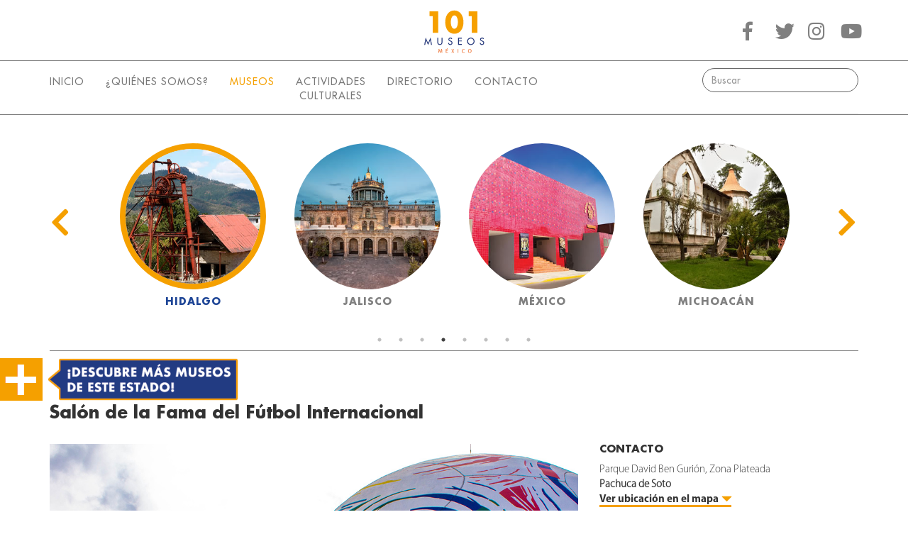

--- FILE ---
content_type: text/css
request_url: https://www.101museos.com/css/101m.css
body_size: 7381
content:
/** Tipografías **/
@font-face {
	font-family:MyriadPro;
	src: url(/fonts/MyriadPro-Regular.otf);
}

@font-face {
	font-family:MyriadPro;
	src: url(/fonts/MyriadPro-Bold.otf);
	font-weight:bold;
}

@font-face {
	font-family:MyriadPro Light;
	src: url(/fonts/MyriadPro-Light.otf);
}

@font-face {
	font-family:MyriadPro Semibold;
	src: url(/fonts/MyriadPro-Semibold.otf);
}

@font-face {
	font-family:MyriadPro BoldCond;
	src: url(/fonts/MyriadPro-BoldCond.otf);
}

@font-face {
	font-family:MyriadPro LightCond;
	src: url(/fonts/MyriadPro-LightCond.otf);
}

/** Generated by FG **/
@font-face {
	font-family: 'Conv_Futura Bold';
	src: url('/fonts/Futura Bold.eot');
	src: url('/fonts/Futura Bold.ttf') format('truetype'), url('/fonts/Futura Bold.svg') format('svg');
	font-weight: normal;
	font-style: normal;
}

/** Generated by FG **/
@font-face {
	font-family: 'Conv_Futura Medium';
	src: url('/fonts/Futura Medium.eot');
	src: url('/fonts/Futura Medium.ttf') format('truetype'), url('/fonts/Futura Medium.svg') format('svg');
	font-weight: normal;
	font-style: normal;
}

@font-face {
	font-family: 'Futura Light';
	src: url('/fonts/FuturaBT-Light.eot');
	src: url('/fonts/FuturaBT-Light.ttf') format('truetype'), url('/fonts/FuturaBT-Light.svg') format('svg');
	font-weight: normal;
	font-style: normal;
}

/** Generated by FG **/
@font-face {
	font-family: 'Conv_Interstate Bold';
	src: url('/fonts/Interstate Bold.eot');
	src: url('/fonts/Interstate Bold.woff') format('woff'), url('/fonts/Interstate Bold.ttf') format('truetype'), url('/fonts/Interstate Bold.svg') format('svg');
	font-weight: normal;
	font-style: normal;
}

/** Generated by FG **/
@font-face {
	font-family: 'Conv_Interstate-Regular';
	src: url('/fonts/Interstate-Regular.eot');
	src: url('/fonts/Interstate-Regular.woff') format('woff'), url('/fonts/Interstate-Regular.ttf') format('truetype'), url('/fonts/Interstate-Regular.svg') format('svg');
	font-weight: normal;
	font-style: normal;
}

/** Estilos para íconos de redes sociales y lenguaje  **/
#redes-lang {
	padding:12px 0px;
	color:gray;
	text-decoration:none;
	padding-right:15px;
	height:85px;
}

#redes-lang .caja-red {
	width:25px;height:30px;
	position:relative;
	display:inline-block;
	margin-right:15px;
}

#redes-lang a {
	color:gray;
	font-size:20px;
	text-decoration:none;
	padding-right:15px;
}

#redes-lang a i {
	font-size:27px;
}

#redes-lang .navbar-right {
	padding-top:8px;
	font-family:Conv_Futura Bold;
	letter-spacing:1px;
}

#redes-lang .navbar-right>a {
	margin-left:5px;
	font-size:14px;
}

#redes-lang a:hover {
	color:#F5A000;
}

#redes-lang .navbar-right {
	margin-left:15px;
	padding-top: 18px;
}

#redes-lang .navbar-left {
	margin-left:15px;
}			

/** Estilos para la barra de navegación, botón y logo versión móvil  **/
.container > .navbar-header {
	text-align:center;
}

.navbar-default{
	background-color:white;
	border-radius:0px;
	border:1px solid;
	border-color:gray;
	border-right:none;
	border-left:none;
}

.navbar-default .navbar-nav > li > a:focus, .navbar-default .navbar-nav > li > a:hover {
	color:#F5A000;
}

.navbar-default .navbar-nav > .active > a, .navbar-default .navbar-nav > .active > a:hover {
	color:#F5A000;
	background-color:transparent;
}

.navbar-default .navbar-nav > li > a {
	letter-spacing:1px;
}

#logo-movil{
	display:none;
	padding: 19px 0px;
}

.navbar-toggle .icon-bar {
	width: 28px;
	height: 5px;
}

.navbar-toggle {
	position:absolute;
	right:35px;
	margin-top:30px;
	border:none;
}
.guia {
	font-family: 'Futura Light';
	font-size: 20px;
	letter-spacing:1.5px;
	color:#8c8d8d;
}
.subguia {
	font-family:Conv_Futura Medium;
	font-size:12px;
	color:#676767;
	letter-spacing:1px;
}
.presentado {
	font-family:'Futura Light';
	font-size:14px;
	color:#8c8d8d;
	letter-spacing:1.5px;
	text-align:center;
	margin-bottom:5px;
}
#myNavbar {
	padding:0px;
	font-family:Conv_Futura Medium;
	margin-top:4px;
}

#myNavbar>ul {
	margin-left:-15px;
}

/** Estilos Separador TANE **/

.tane, .tane_movil {
	margin-bottom:20px;
}

.tane_movil {
	display:none;
}

/*.tane>a>div,  .tane_movil>a>div {
	background-color:#7B142E;
	text-align:center;
}*/

.tane>a>div,  .tane_movil>a>div {
	background-color:#1E4596;
	text-align:center;
}

.tane>a>div>img, .tane_movil>a>div>img {
	height="50"
}

/** Estilos Logo 101Museos Top **/
.logo_101m_top {
	text-align:center;
	padding:10px 0px 30px 0px;
}

/** Estilos para el footer y sus redes sociales  **/
.footer {
	width: 100%;
	height:175px;
	background-color: #233984;
}

.redes-footer {
	padding:16px 0px 8px 0px;
}

.footer-redes {
	margin-left:15px;
	float:left;
}

.footer-redes>a {
	text-decoration:none;
	font-size:23px;
	color:white;
}

.footer-redes .face {
	margin-right:26px;
}

.footer-redes .twit {
	margin-right:23px;
}

.scrollToTop {
	margin-right:15px;
	float:right;
	font-size:27px;
}

.scrollToTop>a {
	cursor:pointer;
}

.scrollToTop>a>span {
	color:white;
}

.footer-logos {
	text-align:center;
	background-color:white;
	padding:30px 0px;
}

.logo-cultura {
	float:left;
	padding-left:15px;
}

.logo-mexico {
	float:right;
	padding-right:30px;
}

/** Estilos Barra de desplazamiento **/
/* width */
#barra_desp::-webkit-scrollbar {
	width: 10px;
}

/* Track */
#barra_desp::-webkit-scrollbar-track {
	/* box-shadow: inset 0 0 5px grey; */
	box-shadow: transparent;
	border-radius: 10px;
}
 
/* Handle */
#barra_desp::-webkit-scrollbar-thumb {
	background: lightgray;
	border-radius: 10px;
}

/* Handle on hover */
#barra_desp::-webkit-scrollbar-thumb:hover {
	background: gray;
}

#myNavbar .navbar-form {
	margin-left:0px;
	margin-right:-15px;
	margin-top:6px;
	width:100%;
	max-width:250px;
}

#myNavbar .navbar-form > div {
	width:inherit;
}

#myNavbar .navbar-form > div > input {
	width:inherit;
	border-radius:20px;
	border: 1px #676767 solid;
}

@media only screen and (max-width: 991px) {
	#myNavbar .navbar-form {
		max-width:175px;
	}
}

@media screen and (max-width: 991px) and (min-width: 768px) {
	#myNavbar .navbar-form {
		max-width:115px;
		padding: 0px;
		margin-top: 8px;
	}
	
	.nav > li > a {
		padding-left:10px;
		padding-right:10px;
	}
}

@media only screen and (max-width: 979px) {
	.footer {
		margin-bottom: 56px;
	}
}
	
@media only screen and (max-width: 767px) {
	#redes-lang {
		display:none;
	}
	
	#logo-movil{
		display:inline;
	}
	
	.navbar-default {
		border:none;
	}
	
	.navbar {
		margin-bottom:10px;
	}
	
	.logo_101m_top {
		display:none;
	}
	
	#myNavbar>ul {
		margin-left:0px;
		margin: 7.5px 0px;
	}
	
	#myNavbar .navbar-form {
		max-width:100%;
	}
	
	.tane {
		display:none;
	}
	
	.tane_movil {
		padding:0px;
		display:block;
	}
}

@media only screen and (max-width: 670px) {
	#redes-lang {
		display:none;
	}
	
	#logo-movil{
		display:inline;
	}
	
	.navbar-toggle {
		right:0px;
		margin-top:7px;
	}
	
	#logo-movil{
		padding: 11px 0px;
	}
	
	.footer-logos{
		display:none;
	}
	
	.footer {
		height:62px;
	}
}

/***** ESTILOS INICIO *****/
/** Carrusel museos **/
a {
	color: #fff;
}

.inicio_carru_museos {
	margin-left:-1px;
}

.inicio_carru_museos .slick-next {
	right: 40px;
	z-index:1;
}

.inicio_carru_museos .slick-next::before, .inicio_carru_museos .slick-prev::before {
	color: black;
}

.inicio_carru_museos .slick-prev {
	left: 40px;
	z-index:1;
}

.inicio_carru_museos .slick-dots {
	bottom:-40px;
}

.inicio_carru_museos .slick-prev, .inicio_carru_museos .slick-next {
	top:107%;
}

.inicio_carru_museos .slick-prev, .inicio_carru_museos .slick-next {
	top: calc;
}

.inicio_carru_museos>button {
	margin-top: -15px;
}

.inicio_carru_museos_img {
	text-align:-moz-center;
	position:relative;
}

.inicio_carru_museos_img>a>img {
	width:100%;
	padding: 0px 2px;
}

.separador_qmuseo {
	margin-top: 50px;
	font-family: Conv_Futura Bold;
}

.separador_qmuseo>div {
	background-color:#F5A000;
	text-align:center;
	margin:40px 0px 20px;
}

.separador_qmuseo>div>p {
	font-size:17px;
	padding:17px 0px; 
	color:white;
	letter-spacing:3px;
}

.inicio_edos_museo_map_caja {
	border:1px solid black;
	padding:15px;
	height:504px;
	display:flex;
}

.inicio_edos_museo_map_caja .sec_edos_pc {
	border-right: 1px solid black;
	height: 504px;
	width: 30%;
	margin-top: -16px;
}

.edos_pc_caja {
	padding: 14px 0px 0px;
}

.tit_edos {
	font-size:16px;
	font-family:Conv_Futura Bold;
	color:black;
	letter-spacing:2px;
}

.lista_edos {
	font-family:MyriadPro Light;
	font-size:17px;
	color:gray;
	padding-top:16px;
	height: 466px;
	overflow-y: auto;
	margin-left:-15px;
}

.lista_edos>p {
	cursor:pointer;
	margin: 0px;
	padding: 4px 0px 4px 16px;
}

.lista_edos>p:hover {
	color:white;
	background:#233984;
}

.lista_edos>p.edo_active {
	color:white;
	background:#233984;
}

.sec_mapa_museos {
	width:70%;
	padding: 0px 0px 4px 15px;
}

.btns_menu {
	padding-bottom: 15px;
}

.btns_menu>div {
	color:black;
}

.btns_menu>div>a {
	font-size:16px;
	color:inherit;
}

.btns_menu>div>a:hover {
	color:#F5A000;
}

.btns_menu>div>a:hover {
	cursor:pointer;
}

#btn_estados {
	border-right: 1px solid black;
	padding: 8px 16px 8px 8px;
	font-family: Conv_Futura Bold;
	display:none;
}

#btn_estados>a {
	text-decoration:none;
	letter-spacing:2px;
}

#btn_mapa {
	display: inline;
	border-right: 1px solid black;
	padding: 8px 16px 8px 8px;
	font-family: Conv_Futura Bold;
}

#btn_mapa>a {
	text-decoration:none;
	letter-spacing:2px;
}

#btn_museos {
	display: inline;
	border-right: 1px solid black;
	padding: 8px 16px 8px 8px;
	font-family: Conv_Futura Bold;
}

#btn_museos>a {
	text-decoration:none;
	letter-spacing:2px;
}

#tit_estado {
	display:none;
	padding-bottom: 15px;
}

#sec_mapa>div {
	height: 432px;
	overflow:hidden;
	resize:none;
	max-width:100%;
	width:100%;
}

/* Always set the map height explicitly to define the size of the div
* element that contains the map. */
	/*#map {
		height: 100%;
	}*/
/* Optional: Makes the sample page fill the window. */
/*html, body {
	height: 100%;
	margin: 0;
	padding: 0;
}*/

#map_wrapper {
	height: 432px;
}

#map_canvas {
	width: 100%;
	height: 100%;
}

#sec_estados {
	background:lightgray;
	padding:20px 0px 0px 0px;
	margin:0px; height:85%;
	display:none;
}

.list_estados>li>a {
	 text-decoration:none;
	 font-weight:light;
	 font-size:15px;
	 color:gray;
	 cursor:pointer;
}

.list_estados>li:hover {
	 background:#233984;
}

.list_estados>li>a:hover {
	 color:white;
}

li.edo_active {
	background:#233984;
}

li.edo_active>a {
	color:white;
}

.list_col1 {
	padding-left:40px;
	line-height:1.6;
	color:#F5A000;
}

.list_col2 {
	padding-left:38px;
	line-height:1.6;
	color:#F5A000;
}

.sec_museos {
	text-align:center;
	padding:5px;
	font-size:16px;
	font-family:MyriadPro Light;
	color:gray;
	height:432px;
	display:none;
	overflow-y: auto;
}

.sec_museos>div {
	display:inline;
	padding-right: 10px;
	line-height: 2.5;
}

.sec_museos>div>div {
	width:8px;
	height:8px;
	background:#F5A000;
	border-radius:30px;
	display: inline-block;
	margin-bottom: 1px;
	margin-right: 10px;
}

.sec_museos>div>a {
	text-decoration:none;
	color:gray;
	cursor:pointer;
}

.sec_museos>div>a:hover {
	color:#233984;
}

.descr_museo {
	font-family:MyriadPro Light;
	font-size:16px;
	background:lightgray;
	padding:25px 25px 0px;
	margin: 0px -15px;
	height: 449px;
	display: none;
}

.descr_museo>div>p {
	text-align: justify;
	margin-top: 20px;
}

/*.tit_descr_museo {
	font-size:16px;
	font-weight:bold;
}*/

/*.mas_inf_museo {
	position: absolute;
	margin-top: 366px;
	width: 0px;
}

.mas_inf_museo>h4 {
	float: right;
	width: 125px;
	font-size: 14px;
}

.mas_inf_museo>h4>a {
	text-decoration:none;
	color:black;
	font-family: Conv_Futura Bold;
}*/

/*.btn_close_descr {
	position: absolute;
	margin-top: -9px;
	width: 0px;
}

.btn_close_descr>h4 {
	float:right;
	font-weight:bold;
	width: 12px;
}

.btn_close_descr>h4>a {
	text-decoration:none;
	color:black;
	cursor:pointer;
	font-size: 28px;
}*/

/** Estilos sección Visita México **/

.separador_qvisita {
	margin-top: 20px;
	font-family: Conv_Futura Bold;
}

.pleca_tit {
	background-color: #D41E79;
	text-align: center;
	margin: 40px 0px 20px;
}

.separador_qvisita > div > p {
	font-size: 17px;
	padding: 17px 0px;
	color: white;
	letter-spacing: 3px;
}

.separador_qvisita .row>div {
	margin-bottom:15px;
}

.img_visita img {
	width: 100%;
}

.pleca_visita {
	background-color: #D41E79;
	font-family: Conv_Futura Bold;
	color: #FFF;
	padding: 10px 20px;
}

.info_visita {
	background-color: #FFF;
	border: 2px #676767 solid;
	padding: 20px;
}

.info_visita p {
	font-family: MyriadPro;
	color: #676767;
}


/** Estilos seccción Últimos Eventos **/
.sec_ultimos_eventos>div {
	margin:45px 0px 85px 0px;
}

.caja_eventos {
	padding-right:0px;
}

.caja_eventos>h4 {
	font-family: Conv_Futura Bold;
	text-align:center;
	color:gray;
	margin:25px 0px;
	letter-spacing:2px;
}

.caja_eventos>div {
	padding:0px 10px;
}

.caja_eventos>a {
	text-decoration:none;
}

.caja_eventos>a>h5 {
	font-size:14px;
	font-family:Conv_Futura Bold;
	letter-spacing:1px;
	text-align:right;
	color:gray;
	padding-right: 30px;
}

.eventos_linea_azul_top {
	border:2px solid #233984;
	margin-bottom:5px;
	margin-top:0px;
}

.eventos_linea_gris_top {
	border-color:gray;
	margin-top:5px;
}

.eventos_linea_gris_bottom {
	border-color:gray;
	margin-top:16px;
}

.eventos_linea_azul_bottom {
	border:2px solid #233984;
	margin-bottom:5px;
	margin-top:-15px;
}

.caja_patrocinadores {
	padding-left:0px;
}

.img_patron_home_v {
	width:100%;
	padding-right:5%;
}

.img_patron_home_h {
	width:100%;
	padding-right:5%;
	display:none;
}

/** Estilos carrusel eventos **/
.inicio_carru_eventos .slick-next {
	right: 0px;
	z-index:1;
}

.inicio_carru_eventos .slick-next::before, .inicio_carru_eventos .slick-prev::before {
	color: black;
}

.inicio_carru_eventos .slick-prev {
	left: 0px;
	z-index:1;
}

.inicio_carru_eventos .slick-prev, .inicio_carru_eventos .slick-next {
	top:-20px;
}

.inicio_carru_eventos .slick-prev, .inicio_carru_eventos .slick-next {
	top: calc;
}

.inicio_carru_eventos>button {
	margin-top: -15px;
}

.inicio_carru_eventos .slick-next::before {
	content: '\e250';
}

.inicio_carru_eventos .slick-prev::before {
	content: '\e251';
}

.inicio_carru_eventos .slick-next::before, .inicio_carru_eventos .slick-prev::before {
	font-family:Glyphicons Halflings;
	font-size:35px;
	margin-left:-10px;
}

.inicio_carru_eventos .slick-prev, .inicio_carru_eventos .slick-next {
	width: 22px;
	height: 42px;
}

.inicio_carru_eventos .slick-prev {
	left:18px;
}

.inicio_carru_eventos .slick-next {
	right:18px;
}

.inicio_carru_eventos .slick-next::before, .inicio_carru_eventos .slick-prev::before {
	font-family:Glyphicons Halflings;
	font-size:43px;
	margin-left:-10px;
	color:gray;
}

.inicio_carru_eventos .slick-dots {
	bottom:-32px;
}

.img_eventos {
	text-align:-moz-center;
	padding:0px 14px;
	font-family:MyriadPro Light;
}

.img_eventos>a {
	text-decoration:none;
	color:#676767;
}

.img_eventos>a>img {
	width:100%;
	border-radius: 16px 16px 0px 0px;
	text-decoration:none;
	color:#676767;
}

.img_eventos>a>div {
	background:lightgray;
	text-align:left;
	padding:14px 22px 20px 22px;
	border-radius:0px 0px 16px 16px;
	margin-top: 10px;
}

.img_eventos>a>div>h4 {
	font-size:15px;
	font-family:Conv_Futura Bold;
	letter-spacing:2px;
	margin-bottom:14px;
}

.btn_mas_eventos {
	font-size: 14px;
	font-family: Conv_Futura Bold;
	letter-spacing: 1px;
	color: gray;
	padding-right: 30px;
	text-align: right;
}

.btn_mas_eventos>a {
	color: gray;
	text-decoration:none;
	margin-right: 20px;
}

.overlay {
  display:flex;
  position: absolute;
  top: 0;
  bottom: 0;
  left: 0;
  right: 0;
  height: 100%;
  width: 100%;
  opacity: 0;
  transition: .3s ease;
  background-color: #333333;
  text-align:center;
  padding:0px 5px;
  color:#fff;
  font-family:MyriadPro Light;
}

/*.overlay span {
	top:50%;
	position:absolute;
}*/

.overlay span .titulo {
	font-family: Conv_Futura Bold;
	color:#fff;
}

.overlay>span {
	font-size:12px;
	margin:auto;
}

.overlay>span>div {
	font-size:10px;
	margin-bottom:4px;
}

/* When you mouse over the container, fade in the overlay icon*/
.inicio_carru_museos_img:hover .overlay {
  opacity: .9;
}

.home_cajatxt_eventos {
	margin: auto;
	padding: 0px 30px;
}

.home_tit_eventos {
	font-size: 24px;
	font-family: Conv_Futura Bold;
	color: rgb(245, 160, 0);
	margin-bottom: 20px;
}

.home_descr_eventos {
	font-family: MyriadPro;
	font-size: 15px;
	color: #565656;
}

@media only screen and (min-width: 1500px) {
	.overlay {
	  padding:0px 20px;
	}
	
	.overlay>span {
		font-size:16px;
	}
	
	.overlay>span>div {
		font-size:15px;
		margin-bottom:8px;
	}
}

@media only screen and (max-width: 991px) {
	.home_tit_eventos {
		font-size: 22px;
		line-height:1.4;
		margin-bottom: 0px;
		margin-top:0px;
	}
	
	.home_descr_eventos {
		display:none;
	}
}

@media only screen and (max-width: 767px) {
	.inicio_carru_museos .slick-next {
		right: 20px;
	}
	
	.inicio_carru_museos .slick-prev {
		left: 20px;
		z-index:1;
	}
	
	.sec_mapa_museos {
		width:100%;
		padding: 0;
	}
	
	.sec_museos>div {
		line-height: 2;
	}
	
	#btn_estados {
		display:inline;
	}
	
	#tit_estado {
		display:block;
	}
	
	#sec_mapa>div {
		height: 400px;
	}
	
	#map_wrapper {
		height: 400px;
	}
	
	.sec_museos {
		height:85%;
	}
	
	.descr_museo {
		height: 87.6%;
	}
	
	/*.mas_inf_museo {
		margin-top: 324px;
	}*/
	
	.img-sides {
		display:none;
	}

	.inicio_edos_museo_map_caja .sec_edos_pc {
		display:none;
	}
	
	.img_patron_home_v {
		display:none;
		padding-right:0;
	}
	
	.img_patron_home_h {
		display:block;
		padding-right:0;
	}
	
	.eventos_linea_gris_top {
		display:none;
	}
	/* .caja_patrocinadores { */
		/* padding-left:15px; */
		/* margin-bottom:60px; */
	/* } */
	
	/* .home_cajatxt_eventos { */
		/* padding: 0px 10px; */
	/* } */
	
	#btn_estados {
		padding-left: 0px;
	}
	
	#btn_mapa {
		padding: 8px 16px 8px 24px;
	}

	#btn_museos {
		padding: 8px 16px 8px 24px;
	}
}

@media only screen and (max-width: 520px) {
	.sec_museos {
		font-size:14px;
		padding:0px;
	}
	
	#btn_estados {
		padding: 8px 16px 8px 0px;
	}
	
	#btn_museos {
		border-right: 0px solid black;
		padding-left:20px;
		padding-right:4px;
	}
	
	#btn_mapa {
		padding-left:20px;
		padding-right:14px;
	}
}

@media only screen and (max-width: 427px) {
	.sec_museos {
		font-size:13px;
		padding:0px;
	}
	
	#btn_estados {
		border-right: 1px solid black;
		padding: 8px 4px 8px 0px;
	}
	
	#btn_mapa {
		padding-left: 10px;
		padding-right: 4px;
	}
	
	#btn_museos {
		border-right: 0px solid black;
		padding-left:10px;
		padding-right:0px;
	}
	
	.list_col1 {
		padding-left: 33px;
		margin-right:-10px;
	}
	
	.list_col2 {
		padding-left: 35px;
	}
}

@media only screen and (max-width: 350px) {
	#btn_estados {
		border-right: 1px solid black;
		padding: 8px 2px 8px 0px;
	}
	
	#btn_mapa {
		padding-left: 6px;
		padding-right: 2px;
	}
	
	#btn_museos {
		border-right: 0px solid black;
		padding-left: 6px;
		padding-right: 0px;
	}
	
	.btns_menu > div > a {
		font-size: 13px;
	}
	
}

/*** Estilos para la descripción emergente del museo en el mapa ***/
/*#map-canvas {
	margin: 0;
	padding: 0;
	height: 400px;
	max-width: none;
}

#map-canvas img {
	max-width: none !important;
}*/

.gm-style-iw {
	width: 350px !important;
	top: 15px !important;
	left: 0px !important;
	padding-bottom:10px;
}

/*#iw-container {
	margin-bottom: 10px;
}*/

.gm-style-iw .iw-title {
	font-family: 'Open Sans Condensed', sans-serif;
	font-size: 22px;
	font-weight: 400;
	padding: 10px;
	color: black;
	margin: 0;
}

.gm-style-iw .iw-content {
	font-size: 13px;
	line-height: 18px;
	font-weight: 400;
	margin-right: 1px;
	padding: 15px 5px 20px 15px;
	max-height: 140px;
	overflow-y: auto;
	overflow-x: hidden;
}

.iw-content img {
	float: right;
	margin: 0 5px 5px 10px;	
}

/*.iw-subTitle {
	font-size: 16px;
	font-weight: 700;
	padding: 5px 0;
}*/

.iw-bottom-gradient {
	position: absolute;
	width: 326px;
	height: 25px;
	bottom: 10px;
	right: 18px;
	background: linear-gradient(to bottom, rgba(255,255,255,0) 0%, rgba(255,255,255,1) 100%);
	background: -webkit-linear-gradient(top, rgba(255,255,255,0) 0%, rgba(255,255,255,1) 100%);
	background: -moz-linear-gradient(top, rgba(255,255,255,0) 0%, rgba(255,255,255,1) 100%);
	background: -ms-linear-gradient(top, rgba(255,255,255,0) 0%, rgba(255,255,255,1) 100%);
}

/*** Estilos Búsqueda ***/
.busqueda_descripcion {
	margin-bottom:70px;
}

.busqueda_descripcion>a {
	text-decoration:none;
	color:#777;
	display:block;
	padding-bottom:24px;
}

.busqueda_descripcion>a:hover {
	color:#F5A000;
}

.busqueda_descripcion>h3 {
	color:#777;
	margin: 48px 0px 34px;
	font-size:18px;
	font-family:Conv_Futura Bold;
}

.busqueda_descripcion>a>h3 {
	margin: 48px 0px 20px;
	font-size:18px;
	font-family:Conv_Futura Bold;
	color:#777;
}

.busqueda_descripcion>a>p {
	font-family:MyriadPro Light;
	font-size:16px;
	color:#777;
}

.busqueda_separador_gris {
	border-color:#777;
}

/*.busqueda_subt {
	font-family: MyriadPro;
	margin-bottom:6px;
	font-size:16px;
	color:#777;
}*/

/* Style the tab */
.tab {
	display: block;
	overflow: hidden;
	margin-top:40px;
}

/* Style the buttons inside the tab */
.tab button {
	background-color: inherit;
	float: left;
	border: none;
	outline: none;
	cursor: pointer;
	padding: 0px 10px 0px 10px;
	transition: 0.3s;
	font-size: 18px;
	border-left: 1px solid gray;
}

.tablinks {
	color:gray;
	font-family:MyriadPro Light;
}

/*.tab_active {
	display:block;
}*/

/* Change background color of buttons on hover */
.tab button:hover {
	color: #F5A000;
}

/* Create an active/current tablink class */
.tab button.active {
	color: #F5A000;
}

/* Style the tab content */
.tabcontent {
	display: none;
	-webkit-animation: fadeEffect 2s;
	animation: fadeEffect 2s;
}

.tabcontent>a {
	text-decoration:none;
	color:#777;
	display:block;
	padding-bottom:24px;
}

.tabcontent>a:hover {
	color:#F5A000;
}

.tabcontent>h3 {
	margin: 48px 0px 34px;
	font-size:18px;
	font-family:Conv_Futura Bold;
}

.tabcontent>a>h3 {
	margin: 48px 0px 20px;
	font-size:18px;
	font-family:Conv_Futura Bold;
	color:inherit;
}

.tabcontent>a>p {
	font-family:MyriadPro Light;
	font-size:16px;
	color:inherit;
}

/* Fade in tabs */
@-webkit-keyframes fadeEffect {
	from {opacity: 0;}
	to {opacity: 1;}
}

@keyframes fadeEffect {
	from {opacity: 0;}
	to {opacity: 1;}
}

/*** Estilos Calendario ***/
.cal_caja {
	margin-bottom:54px;
}

.cal_caja>img {
	width:100%;
	margin-bottom:100px;
	margin-top:100px;
}

.cal_tit {
	padding: 20px 0px;
	margin-bottom: 35px;
}

.cal_separador_gris {
	border-color:gray;
	margin-top:16px;
}

.cal_tit_exps>h4 {
	display:inline;
}

.cal_tit_exps>hr {
	border:2px solid #F5A000;
	margin-bottom:-10px;
	margin-top:-8px;
	margin-left:158px;
}

.cal_tit_talleres>h4 {
	display:inline;
}

.cal_tit_talleres>hr {
	border:2px solid #233984;
	margin-bottom:-10px;
	margin-top:-8px;
	margin-left:86px;
}

.cal_tit_teatro>h4 {
	display:inline;
}

.cal_tit_teatro>hr {
	border:2px solid #E9501D;
	margin-bottom:-10px;
	margin-top:-8px;
	margin-left:88px;
}

.cal_tit_cine>h4 {
	display:inline;
}

.cal_tit_cine>hr {
	border:2px solid #0580C3;
	margin-bottom:-10px;
	margin-top:-8px;
	margin-left:56px;
}

.cal_tit_cons>h4 {
	display:inline;
}

.cal_tit_cons>hr {
	border:2px solid #683B8E;
	margin-bottom:-10px;
	margin-top:-8px;
	margin-left:138px;
}

.cal_carru_sec {
	padding: 30px 50px 0px 50px;
	margin-bottom: 90px;
}

.cal_carru_sec .cal_mas_acts {
	padding: 20px 0px;
	font-weight: 800;
	text-align: right;
	letter-spacing: 1px;
}

.cal_carru_sec .cal_mas_acts>a {
	text-decoration: none;
	color: gray;
	font-family: Conv_Futura Bold;
	font-size: 14px;
	font-weight: 100;
	margin-right: 14px;
}

.cal_carru_sec .btn_left {
	cursor: pointer;
	top: 39%;
	position: absolute;
	font-size: 44px;
	left:-48px;
	z-index:1;
}

.cal_carru_sec .btn_right {
	cursor: pointer;
	top: 39%;
	position: absolute;
	font-size: 44px;
	right:-48px;
	z-index:1;
}

.cal_carru_caja {
	text-align:-moz-center;
	padding:0px 20px;
}

.cal_carru_caja>a {
	text-decoration:none;
	color: black;
}

.cal_carru_caja>a>img {
	width:100%;
	border-radius: 26px 26px 0px 0px;
}

/*.cal_carru_caja>a>div {
	background:lightgray;
	text-align:left;
	padding:8px 22px 20px 22px;
	border-radius:0px 0px 26px 26px;
	margin-top: 5px;
}*/

.cal_carru_caja>a>.img {
	/*border-radius: 26px 26px 0px 0px;*/
	background-size:cover; 
	height:300px;
}

.cal_carru_caja>a>.gris {
	background:lightgray;
	text-align:left;
	padding:8px 22px 20px 22px;
	/*border-radius:0px 0px 26px 26px;
	margin-top: 5px;*/
}

.cal_carru_caja .cal_act_tit {
	font-size:15px;
	letter-spacing:2px;
	margin-bottom:14px;
	margin-bottom:6px;
}

.cal_carru_caja .cal_act_fch {
	font-family: MyriadPro;
	margin-bottom:6px;
}

.cal_carru {
	margin-left:-1px;
}

.cal_carru .slick-next {
	z-index:1;
}

.cal_carru .slick-next::before, .cal_carru .slick-prev::before {
	color: black;
}

.cal_carru .slick-prev {
	/* left: 0px; */
	z-index:1;
}

.cal_carru .slick-next::before {
	content: '\e250';
}

.cal_carru .slick-prev::before {
	content: '\e251';
}

.cal_carru .slick-next::before, .cal_carru .slick-prev::before {
	font-family:Glyphicons Halflings;
	font-size:43px;
	margin-left:-10px;
}

.cal_carru .slick-prev, .cal_carru .slick-next {
	width: 22px;
	height: 42px;
}

.cal_carru .slick-prev {
	left:-50px;
}

.cal_carru .slick-next {
	right:-50px;
}

.cal_carru .slick-next::before, .cal_carru .slick-prev::before {
	font-family:Glyphicons Halflings;
	font-size:43px;
	margin-left:-10px;
}

.exps .slick-next::before, .exps .slick-prev::before {
	color:#F5A000;
}

.talleres .slick-next::before, .talleres .slick-prev::before {
	color:#233984;
}

.teatro .slick-next::before, .teatro .slick-prev::before {
	color:#E9501D;
}

.cine .slick-next::before, .cine .slick-prev::before {
	color:#0580C3;
}

.conciertos .slick-next::before, .conciertos .slick-prev::before {
	color:#683B8E;
}

.exps .slick-dots, .talleres .slick-dots, .teatro .slick-dots, .cine .slick-dots, .conciertos .slick-dots {
	margin-bottom: -20px;
}

@media only screen and (max-width: 991px) {
	/* .cal_carru_sec { */
		/* padding: 30px 30px 0px 30px; */
	/* } */
	
	.cal_carru .slick-prev {
		left:-25px;
	}
	
	.cal_carru .slick-next {
		right:-25px;
	}
}

@media only screen and (max-width: 767px) {
	/* .cal_carru_sec { */
		/* padding: 30px 0px 0px 0px; */
	/* } */
	
	.cal_caja>img {
		margin-top:30px;
		margin-bottom:50px;
	}
}

@media only screen and (max-width: 620px) {
	.cal_carru_sec {
		padding: 30px 0px 0px 0px;
	}
	
	.cal_carru_sec .btn_left {
		top:105%;
		left:20px;
	}
	
	.cal_carru_sec .btn_right {
		top:105%;
		right:20px;
	}
	
	.cal_carru_sec .cal_act_descr {
		display:none;
	}
}

@media only screen and (max-width: 356px) {
	/* .cal_carru_sec { */
		/* padding: 30px 0px 0px 0px; */
	/* } */
	
	.cal_carru_caja {
		padding: 0px 0px;
	}
	
	.cal_caja>img {
		margin-top:10px;
		margin-bottom:30px;
	}
}

.cal_caja h4 {
	font-family: Conv_Futura Bold;
}

.cal_caja p {
	font-family: MyriadPro Light;
	font-size: 16px;
	line-height: 1.2;
}

/*** Estilos Calendario Actividad ***/
.cal_act_sec h4, .cal_act_sec h5 {
	font-family:Conv_Futura Medium;
}

.cal_act_sec p {
	font-family: MyriadPro Light;
	line-height: 1.8;
	font-size:16px;
}

.cal_act_sec {
	margin-bottom:70px;
}

.cal_act_separador_gris {
	border-color:gray;
}

.cal_act_img_caja {
	display:flex;
	padding-top:0px;
}

.cal_act_img_caja>img {
	width:100%;
	border-radius:40px;
	margin-top: 30px;
}

.cal_act_img_caja .cal_act_btn_left {
	color:red;
	font-size:35px;
	margin-right:-30px;
	top:50%;left:30px;
}

.cal_act_img_caja .cal_act_btn_right {
	color:red;
	font-size:35px;
	margin-left:-30px;
	top:50%;right:30px;
}

.cal_act_descr_caja {
	padding: 14px 8% 90px;
}

.cal_act_tit {
	font-family:Conv_Futura Bold;
	letter-spacing:2px;
}

.cal_act_fchi {
	font-size:20px;
	margin-top:18px;
}

.cal_act_fchr {
	font-size:16px;
	margin-top:20px;
}

.cal_act_p1 {
	margin: 40px 0px;
}

.cal_act_p2 {
	margin: 25px 0px 45px;
}

.cal_act_p3 {
	margin-top:10px;
	font-size: 20px;
	font-weight: bold;
}

.cal_act_p4 {
	margin-top: 25px;
}

.cal_act_caja_pleca {
	display:flex;
	margin-bottom: 45px;
}

.cal_act_pleca {
	border-right:5px solid red;
	margin-right:20px;
}

.cal_act_btn_back {
	float:left;
}

.cal_act_btn_next {
	float:right;
}

.cal_act_btn_back>a, .cal_act_btn_next>a {
	text-decoration:none;
	color:gray;
	font-size:16px;
	letter-spacing:2px;
	font-family:Conv_Futura Medium;
}

.cal_act_btn_back>a>i {
	font-size: 18px;
	margin-bottom: -2px;
	margin-right:15px;
}

.cal_act_btn_next>a>i {
	font-size: 18px;
	margin-bottom: -2px;
	margin-left:15px;
}

.cal_act_patr_bg {
	width:100%;
	margin-bottom:40px;
	margin-top:100px;
}

.cal_act_patr_sm {
	width:100%;
	margin-bottom:0px;
	margin-top:100px;
	display:none;
}

@media only screen and (max-width: 767px) {
	.cal_act_patr_sm {
		display:block;
	}
	
	.cal_act_patr_bg {
		display:none;
	}
}

/*** Estilos Actividades por Disciplina ***/
.cal_disc_cont h4 {
	font-family:Conv_Futura Bold;
	margin-bottom:8px;
}

.cal_disc_cont p {
	font-family: MyriadPro Light;
	font-size: 16px;
	line-height: 1.2;
	text-align:justify;
}

/* Style the tab */
.cal_disc_cont .tab {
	display: block;
	overflow: hidden;
	border-bottom: 1px solid gray;
	margin-top:40px;
}

/* Style the buttons inside the tab */
.cal_disc_cont .tab button {
	background-color: inherit;
	float: left;
	border: none;
	outline: none;
	cursor: pointer;
	padding: 12px 32px 6px 0px;
	transition: 0.3s;
	font-size: 18px;
}

.cal_disc_cont .tablinks {
	color:gray;
	font-family:Conv_Futura Bold;
	display:none;
}

.cal_disc_cont .tab_active {
	display:block;
}

/* Change background color of buttons on hover */
.cal_disc_cont .tab button:hover {
	color: #F5A000;
}

/* Create an active/current tablink class */
.cal_disc_cont .tab button.active {
	color: #F5A000;
}

/* Style the tab content */
.cal_disc_cont .tabcontent {
	display: none;
	-webkit-animation: fadeEffect 2s;
	animation: fadeEffect 2s;
}

/* Fade in tabs */
@-webkit-keyframes fadeEffect {
	from {opacity: 0;}
	to {opacity: 1;}
}

@keyframes fadeEffect {
	from {opacity: 0;}
	to {opacity: 1;}
}

.cal_disc_sec {
	width: -moz-available;
	padding-right:50px;
}

.cal_disc_caja_act {
	padding: 0px 0px 0px 0px;
	color:gray;
	display:flex;
}

.cal_disc_act_vmas {
	display: block;
	text-align: right;
	padding-right: 0px;
	padding-bottom: 50px;
	margin-top: -40px;
}

.cal_disc_img_patron {
	height:100%;
}

@media only screen and (max-width: 800px) {
	.cal_disc_sec {
		padding-right:20px;
	}
}

@media only screen and (max-width: 650px) {
	.cal_disc_caja_act {
		display:block;
	}
	
	.cal_disc_act_vmas {
		margin-top: 0px;
	}
	
	.cal_disc_img_patron {
		width:90px;
	}
	
	.cal_disc_cont .tab {
		margin-top:25px;
	}
	
	.cal_disc_cont .tab button {
		padding: 6px 20px 8px 0px;
		font-size: 16px;
	}
}

@media only screen and (max-width: 450px) {
	.cal_disc_img_patron {
		display:none;
	}
}

/*** Estilos Contacto ***/
.contacto_sec {
	margin-bottom:120px;
}

/*.contacto_separador_gris {
	border-color:gray;
}*/

.contacto_tit {
	font-family:
	Conv_Futura Bold;
	font-size: 18px;
	margin:20px 0px 45px 0px;
}

.contacto_mapa_caja {
	border-top:25px solid gray;
	border-bottom:25px solid gray;
	border-left:1px solid gray;
	border-right:1px solid gray;
	padding:30px 0px; margin:0;
}

.contacto_info {
	line-height:2;
	padding:40px 40px 0px 35px;
	font-size: 17px;
	font-family: MyriadPro Light;
}

.contacto_redes {
	padding-top:58px;
	padding-left:40px;
	float:left;
	font-size:20px;
	color:black;
}

.contacto_redes>a {
	margin-right:20px;
	color:black;
}

.contacto_redes>a>i {
	
}

@media only screen and (max-width: 992px) {
	.contacto_info {
		padding-left:0px;
	}
	
	.contacto_redes {
		padding-left:0px;
	}
}

@media only screen and (max-width: 767px) {
	.contacto_redes {
		padding-left:40px;
		float:left;
		font-size:20px;
		color:black;
		display:none;
	}
	
	.contacto_sec {
		margin-bottom:60px;
	}
	
	.contacto_info {
		padding-left:15px;
	}
}

/*** Estilos Quiénes Somos ***/
.qs_img_carru {
	text-align:-moz-center;
	text-align:-webkit-center;
	padding: 20px 0px;
}

.qs_img_carru>a>img {
	width: 75%;
	/* border-radius: 28px; */
}

.qs_carruseles, .qs_carruseles {
	margin-left:-1px;
}

.qs_carruseles .slick-next, .qs_carruseles .slick-next {
	right: 0px;
	z-index:1;
}

.qs_carruseles .slick-next::before, .qs_carruseles .slick-prev::before, .qs_carruseles .slick-next::before, .qs_carruseles .slick-prev::before {
	color: black;
}

.qs_carruseles .slick-prev, .qs_carruseles .slick-prev {
	left: 0px;
	z-index:1;
}

.qs_carruseles .slick-prev, .qs_carruseles .slick-next, .qs_carruseles .slick-prev, .qs_carruseles .slick-next {
	top:105%;
}

.qs_carruseles .slick-prev, .qs_carruseles .slick-next, .qs_carruseles .slick-prev, .qs_carruseles .slick-next {
	top: calc;
}

.qs_carruseles>button, .qs_carruseles>button {
	margin-top: -15px;
}

.qs_descripcion {
	margin-bottom:70px;
	padding:0px 30px;
}

.qs_descripcion>hr {
	border-color:gray;
}

.qs_descripcion>h3 {
	margin: 48px 0px 34px;
	font-size:18px;
	font-family:Conv_Futura Bold;
	color:gray;
}

.qs_descripcion>p {
	line-height:2;
	font-family:MyriadPro Light;
	font-size:16px;
	text-align:justify;
	color:black;
}

.qs_caja_seccion {
	padding:0px 30px 0px 30px;
	margin-bottom:70px;
}

.qs_caja_seccion {
	padding:0px 30px 0px 30px;
}

.qs_separador_amarillo {
	border:2px solid #F5A000;
	margin-bottom:5px;
}

.qs_separador_gris {
	border-color:gray;
	margin-top:5px;
}

.qs_caja_seccion>h3 {
	margin: 48px 0px 34px;
	font-size:18px;
	font-family:Conv_Futura Bold;
	color:gray;
}

/*** Estilos Museos ***/
.ms_carru {
	margin-left:-1px;
}

.ms_carru .slick-next {
	z-index:1;
}

.ms_carru .slick-next::before, .ms_carru .slick-prev::before {
	color: black;
}

.ms_carru .slick-prev {
	z-index:1;
}

.ms_carru .slick-next::before {
	content: '\e250';
}

.ms_carru .slick-prev::before {
	content: '\e251';
}

.ms_carru .slick-next::before, .ms_carru .slick-prev::before {
	font-family:Glyphicons Halflings;
	font-size:47px;
	margin-left:-14px;
}

.ms_carru .slick-prev, .ms_carru .slick-next {
	width: 24px;
	height: 46px;
	top:43.5%;
}

.ms_carru .slick-prev {
	left:-54px;
}

.ms_carru .slick-next {
	right:-54px;
}

.ms_carru .slick-next::before, .ms_carru .slick-prev::before {
	font-family:Glyphicons Halflings;
	font-size:47px;
	margin-left:-12px;
	color:gray;
}

.ms_carru_caja>div {
	padding:0px 80px;
}

.ms_carru_caja>hr {
	border-color:gray;
}

.ms_carru_img {
	text-align:-moz-center;
	text-align:-webkit-center;
	padding: 20px 20px;
}

.ms_carru_img>a {
	text-decoration:none;
	color:gray;
}

.ms_carru_img>a>img {
	width: 100%;
	border-radius: 100%;
}

.ms_carru_img>a>p {
	font-family:Conv_Futura Bold;
	letter-spacing: 1px;
	line-height: 1.2;
	padding-top: 10px;
	text-transform:uppercase;
}

.ms_museo_info {
	margin: 0;
	font-size:15px;
	font-family:MyriadPro;
}

.ms_museo_info h5 {
	font-weight:bold;
	font-size:15px;
}

.ms_museo_info>div>div>h5 {
	margin-top:0;font-weight:bold;
	font-size:15px;
}

.ms_museo_info .ms_redes {
	display:flex;
	padding-bottom:30px;
}

.ms_museo_info>div>div>a {
	text-decoration:none;
	color:black;
}

.ms_facebook {
	font-size:24px;
	margin-right:15px;
}

.ms_twittter {
	margin-right:11px;
	font-size:23px;
}

.ms_instagram {
	font-size:23px;
	margin-right:13px;
}

.ms_museo_info>p>span {
	font-family:MyriadPro;
}

.ms_museo_info>p, .ms_museo_info>div>div>p {
	font-family:MyriadPro Light;
}

.ms_ico_serv {
	margin-top:25px;
}

.ms_ico_serv>div {
	display:flex;
	margin-bottom:5px;
}

.ms_ico_serv>div>img {
	margin-right:20px;
	width:48px;
}
.ms_ico_serv>img {
	margin-right:8px;
	float:left;
}
.ms_centrar {
	text-align:center;
}

#ms_panel_izq {
	left:-400px;
	background:rgb(245, 160, 0);
	color:white;
	width:400px;
	position:absolute;
	margin-top:-5px;
	z-index:2;
	padding: 20px 25px 20px 50px;
}

#ms_panel_izq .ms_estado {
	font-size: 28px;
	padding-bottom: 12px;
	font-family: Conv_Futura Bold;
}

.ms_estado>span {
	color: white;
	font-size: 24px;
	margin-right: -4px;
	cursor: pointer;
	float: right; margin-top: 7px;
}

.ms_panel_list {
	height:745px;
	overflow:auto;
	margin-left:-10px;
	font-family: MyriadPro Light;
	font-size: 17px;
}

#ms_panel_izq>div>a {
	display:block;
	padding:5px 0px 5px 10px;
	text-decoration:none;
	color:white;
	width:100%;
}

#ms_panel_izq>div>a:hover {
	color:white;
	background:#233984;
}

#ms_panel_izq>div>a.ms_museo_active {
	color:white;
	background:#233984;
}

#ms_btn_panel_izq {
	width:35px;
	position:absolute;
	left:0px;
	margin-top:-5px;
	cursor:pointer;
}

#ms_btn_panel_izq>div {
	width:35px;
	height:6px;
	background:gray;
	margin-bottom:5px;
}

.ms_museo_caja>h3 {
	font-weight:bold;
	margin-bottom: 30px;
	margin-top: 35px;
}

.ms_img_caja {
	position:relative;
	padding:0;
}

.ms_img_caja>img {
	width:100%;
}

.ms_img_info>div {
	position: relative;
	text-align: left;
	margin-top: -44px;
	font-family:MyriadPro Light;
	font-size: 17px;
	padding: 40px 0px 20px;
	color: white;
}

.ms_img_info>span {
	font-size: 20px;
	font-family:Conv_Futura Bold;
	letter-spacing:1px;
}

.ms_img_info>p {
	margin-top:20px;
	line-height: 1.6;
	margin-bottom: 48px;
}

.ms_img_info>div>span {
	font-family:MyriadPro
}

.ms_img_info {
	width:100%;
	border:0;
	display: none;
	position:absolute;
	margin-top:-40px;
	background: #F5A000;
	z-index:1;
	bottom:0;
	color: white;
	text-align: justify;
	padding: 26px 40px 50px;
	font-family:MyriadPro Light;
	font-size:17px;
}

.ms_btnInfo_hide {
	cursor:pointer;
	font-family: MyriadPro;
	float: right;
	font-weight:bold;
	font-size: 18px;
}

.ms_btnInfo_hide>span {
	color: white;
	font-size: 22px;
	top: 5px;
	margin-right: 6px;
}

#ms_caja_btnInfo_show {
	position: relative;
	text-align: right;
	margin-top: -43px;
	font-family:MyriadPro;
	font-size: 18px;
	font-weight: bold;
	padding: 7px 28px 7px 0px;
	color: white;
	background: rgba(255, 170, 25, 0.9);
}

.ms_btnInfo_show {
	cursor:pointer;
}

.ms_btnInfo_show>span {
	color: white;
	font-size: 22px;
	top: 5px;
	margin-right: 6px;
}

.ms_servicios {
	margin-top:35px;
}

.ms_servicios>p {
	font-size:15px;
	font-family:MyriadPro Light;
}

.ms_servicios>p>span {
	font-size:15px;
	font-weight:bold;
	font-family:MyriadPro;
	letter-spacing: 1px;
}

.ms_separador_gris {
	border-color:gray;
	margin-top:16px;
}

.ms_separador_azul {
	border:2px solid #233984;
	margin-bottom:5px;
	margin-top:-15px;
}

.ms_back_next {
	margin-top:60px;
	font-size: 15px;
	font-family: Conv_Futura Medium;
	letter-spacing: 1px;
}

.ms_btn_back {
	float:left;
}

.ms_btn_back>a {
	text-decoration:none;
	color:gray;
}

.ms_btn_back>a>i {
	font-size: 18px;
	margin-bottom: -2px;
	margin-right:10px;
}

.ms_btn_next {
	float:right;
}

.ms_btn_next>a {
	text-decoration:none;
	color:gray;
}

.ms_btn_next>a>i {
	font-size: 18px;
	margin-bottom: -2px;
	margin-left:10px;
}

.ms_logo_patr {
	margin-bottom:100px;
	margin-top:80px;
}

.ms_logo_patr>img {
	width:100%;
}

#ms_patrocinador_sm {
	display:none;
}

.ms_caja_gal {
	padding-left:0px;
}

.desactivado {
	opacity:0.3;
}

@media only screen and (max-width: 991px) {
	#ms_patrocinador_lg {
		display:none;
	}
	
	#ms_patrocinador_sm {
		display:block;
	}
	
	.ms_museo_info {
		margin: 30px 0px 0px -15px;
		padding-right:0px;
	}
	
	.ms_museo_info .ms_redes {
		display:block;
		text-align:left;
		padding-bottom:30px;
		padding-right:0px;
		padding-top:8px;
	}
	
	.ms_facebook {
		font-size:32px;
	}
	
	.ms_twittter {
		font-size:31px;
	}
	
	.ms_instagram {
		font-size:31px;
	}
	
	.ms_caja_gal {
		padding-right:0px;
	}
}

@media only screen and (max-width: 868px) {
	#ms_panel_izq {
		padding: 20px 20px 20px 30px;
		width:330px;
	}
	
	#ms_panel_izq .ms_estado {
		font-size: 26px;
	}
	
	.ms_panel_list {
		font-size: 14px;
	}
}

@media only screen and (max-width: 768px) {
	.ms_museo_info .ms_redes {
		padding-right:15px;
		text-align:left;
	}
	
	.ms_facebook {
		font-size:25px;
	}
	
	.ms_twittter {
		font-size:24px;
	}
	
	.ms_instagram {
		font-size:24px;
	}

	.ms_carru_caja>div {
		padding:0;
	}
	
	.ms_img_info {
		padding: 26px 40px 20px;
		font-size:14px;
	}
	
	.ms_img_info>div {
		font-size: 14px;
		padding: 40px 0px 5px;
	}
	
	.ms_img_info>span {
		font-size: 18px;
	}
	
	.ms_img_info>p {
		margin-top:16px;
		line-height: 1.6;
		margin-bottom: 22px;
	}
	
	.ms_carru_img>a>p {
		font-size:12px;
	}
	
	.ms_logo_patr {
		margin-bottom:40px;
		margin-top:50px;
	}
	
	.ms_back_next {
		margin-top:30px;
	}
}

--- FILE ---
content_type: image/svg+xml
request_url: https://www.101museos.com/cms101/assets/servicios/Tienda_A.svg
body_size: 481
content:
<?xml version="1.0" encoding="utf-8"?>
<!-- Generator: Adobe Illustrator 17.0.0, SVG Export Plug-In . SVG Version: 6.00 Build 0)  -->
<!DOCTYPE svg PUBLIC "-//W3C//DTD SVG 1.1//EN" "http://www.w3.org/Graphics/SVG/1.1/DTD/svg11.dtd">
<svg version="1.1" id="Capa_1" xmlns="http://www.w3.org/2000/svg" xmlns:xlink="http://www.w3.org/1999/xlink" x="0px" y="0px"
	 width="80px" height="80px" viewBox="0 0 80 80" enable-background="new 0 0 80 80" xml:space="preserve">
<g>
	<path fill="#F9AE0F" d="M40,70.612c-16.948,0-30.738-13.789-30.738-30.738S23.051,9.138,40,9.138s30.738,13.786,30.738,30.735
		S56.948,70.612,40,70.612 M40,11.015c-15.912,0-28.859,12.947-28.859,28.859c0,15.915,12.947,28.859,28.859,28.859
		s28.859-12.944,28.859-28.859C68.859,23.962,55.912,11.015,40,11.015"/>
	<path fill="#F9AE0F" d="M55.159,59.324H24.912l3.375-31.654h23.498L55.159,59.324z M27,57.444h26.07l-2.974-27.9H29.973L27,57.444z
		"/>
	<path fill="#F9AE0F" d="M48.799,31.08H46.92v-2.314c0-4.294-3.103-7.786-6.919-7.786c-3.819,0-6.922,3.492-6.922,7.786v2.314H31.2
		v-2.314c0-5.328,3.949-9.662,8.801-9.662c4.849,0,8.798,4.334,8.798,9.662L48.799,31.08L48.799,31.08z"/>
	<path fill="#F9AE0F" d="M33.059,33.017c0,0.509-0.41,0.919-0.919,0.919c-0.506,0-0.919-0.41-0.919-0.919s0.413-0.919,0.919-0.919
		C32.649,32.097,33.059,32.507,33.059,33.017"/>
	<path fill="#F9AE0F" d="M48.779,33.017c0,0.509-0.41,0.919-0.919,0.919c-0.506,0-0.919-0.41-0.919-0.919s0.413-0.919,0.919-0.919
		C48.369,32.097,48.779,32.507,48.779,33.017"/>
</g>
</svg>


--- FILE ---
content_type: image/svg+xml
request_url: https://www.101museos.com/cms101/assets/servicios/Accesibilidad_A.svg
body_size: 602
content:
<?xml version="1.0" encoding="utf-8"?>
<!-- Generator: Adobe Illustrator 17.0.0, SVG Export Plug-In . SVG Version: 6.00 Build 0)  -->
<!DOCTYPE svg PUBLIC "-//W3C//DTD SVG 1.1//EN" "http://www.w3.org/Graphics/SVG/1.1/DTD/svg11.dtd">
<svg version="1.1" id="Capa_1" xmlns="http://www.w3.org/2000/svg" xmlns:xlink="http://www.w3.org/1999/xlink" x="0px" y="0px"
	 width="80px" height="80px" viewBox="0 0 80 80" enable-background="new 0 0 80 80" xml:space="preserve">
<g>
	<path fill="#F9AE0F" d="M40,70.965c-17.075,0-30.963-13.891-30.963-30.963C9.037,22.927,22.925,9.036,40,9.036
		s30.963,13.891,30.963,30.966C70.963,57.074,57.075,70.965,40,70.965 M40,10.927c-16.032,0-29.072,13.043-29.072,29.075
		c0,16.029,13.04,29.072,29.072,29.072s29.072-13.043,29.072-29.072C69.072,23.97,56.032,10.927,40,10.927"/>
	<path fill="#F9AE0F" d="M42.451,60.327c-6.932,0-12.571-5.639-12.571-12.571h1.891c0,5.889,4.791,10.68,10.68,10.68
		s10.68-4.791,10.68-10.68c0-5.892-4.791-10.683-10.68-10.683v-1.891c6.932,0,12.571,5.639,12.571,12.574
		C55.022,54.688,49.383,60.327,42.451,60.327"/>
	<path fill="#F9AE0F" d="M42.451,27.459c-2.409,0-4.371-1.962-4.371-4.371c0-2.409,1.962-4.371,4.371-4.371
		c2.409,0,4.371,1.962,4.371,4.371C46.823,25.496,44.861,27.459,42.451,27.459 M42.451,20.607c-1.367,0-2.48,1.114-2.48,2.48
		s1.114,2.48,2.48,2.48c1.367,0,2.48-1.114,2.48-2.48S43.818,20.607,42.451,20.607"/>
	<path fill="#F9AE0F" d="M26.602,57.734l-1.669-0.885l5.325-10.038h0.568c2.721,0,5.451-1.098,7.493-3.011
		c2.055-1.925,3.187-4.424,3.187-7.037h1.891c0,3.14-1.342,6.13-3.785,8.416c-2.246,2.104-5.207,3.366-8.209,3.508L26.602,57.734z"
		/>
	<rect x="41.504" y="28.944" fill="#F9AE0F" width="1.891" height="7.817"/>
	<rect x="33.119" y="35.194" fill="#F9AE0F" width="9.81" height="1.891"/>
</g>
</svg>


--- FILE ---
content_type: image/svg+xml
request_url: https://www.101museos.com/cms101/assets/servicios/Banos_A.svg
body_size: 693
content:
<?xml version="1.0" encoding="utf-8"?>
<!-- Generator: Adobe Illustrator 17.0.0, SVG Export Plug-In . SVG Version: 6.00 Build 0)  -->
<!DOCTYPE svg PUBLIC "-//W3C//DTD SVG 1.1//EN" "http://www.w3.org/Graphics/SVG/1.1/DTD/svg11.dtd">
<svg version="1.1" id="Capa_1" xmlns="http://www.w3.org/2000/svg" xmlns:xlink="http://www.w3.org/1999/xlink" x="0px" y="0px"
	 width="80px" height="80px" viewBox="0 0 80 80" enable-background="new 0 0 80 80" xml:space="preserve">
<g>
	<path fill="#F9AE0F" d="M40.022,70.926C22.969,70.926,9.096,57.053,9.096,40S22.969,9.074,40.022,9.074S70.948,22.947,70.948,40
		S57.075,70.926,40.022,70.926 M40.022,10.962c-16.011,0-29.038,13.027-29.038,29.038s13.027,29.038,29.038,29.038
		S69.06,56.011,69.06,40S56.033,10.962,40.022,10.962"/>
	<path fill="#F9AE0F" d="M36.069,47.907h-1.888V36.169c-0.213-0.651-1.509-4.013-5.692-4.013c-4.205,0-5.099,3.594-5.213,4.149
		v11.602h-1.888L21.4,36.07c0.321-2.008,2.215-5.803,7.089-5.803c4.812,0,7.04,3.612,7.549,5.522l0.031,0.12V47.907z"/>
	<rect x="25.621" y="45.697" fill="#F9AE0F" width="1.888" height="12.654"/>
	<rect x="29.881" y="45.697" fill="#F9AE0F" width="1.888" height="12.654"/>
	<path fill="#F9AE0F" d="M28.729,28.941c-2.406,0-4.365-1.959-4.365-4.365s1.959-4.365,4.365-4.365c2.406,0,4.365,1.959,4.365,4.365
		S31.135,28.941,28.729,28.941 M28.729,22.098c-1.367,0-2.477,1.111-2.477,2.477c0,1.367,1.111,2.477,2.477,2.477
		c1.367,0,2.477-1.111,2.477-2.477S30.095,22.098,28.729,22.098"/>
	<path fill="#F9AE0F" d="M60.262,48.805h-8.573v-1.888h6.136L55.07,36.191c-0.043-0.157-1.182-4.121-5.719-4.121
		c-4.498,0-5.198,4.05-5.223,4.223l-0.009,0.046l-2.243,10.578h5.55v1.888h-7.882l2.721-12.836c0.333-2.018,2.233-5.787,7.086-5.787
		c4.812,0,7.043,3.619,7.549,5.534L60.262,48.805z"/>
	<rect x="46.481" y="46.922" fill="#F9AE0F" width="1.888" height="11.34"/>
	<rect x="50.748" y="46.922" fill="#F9AE0F" width="1.888" height="11.34"/>
	<path fill="#F9AE0F" d="M49.59,28.855c-2.406,0-4.365-1.959-4.365-4.365s1.959-4.365,4.365-4.365c2.406,0,4.365,1.959,4.365,4.365
		S51.996,28.855,49.59,28.855 M49.59,22.012c-1.367,0-2.477,1.111-2.477,2.477s1.111,2.477,2.477,2.477
		c1.367,0,2.477-1.111,2.477-2.477S50.956,22.012,49.59,22.012"/>
	<rect x="25.701" y="59.555" fill="#F9AE0F" width="1.888" height="1.888"/>
	<rect x="29.962" y="59.555" fill="#F9AE0F" width="1.888" height="1.888"/>
	<rect x="46.512" y="59.555" fill="#F9AE0F" width="1.888" height="1.888"/>
	<rect x="50.778" y="59.555" fill="#F9AE0F" width="1.888" height="1.888"/>
</g>
</svg>


--- FILE ---
content_type: image/svg+xml
request_url: https://www.101museos.com/images/logo-101-museos.svg
body_size: 1158
content:
<?xml version="1.0" encoding="utf-8"?>
<!-- Generator: Adobe Illustrator 19.2.0, SVG Export Plug-In . SVG Version: 6.00 Build 0)  -->
<svg version="1.1" id="Capa_1" xmlns="http://www.w3.org/2000/svg" xmlns:xlink="http://www.w3.org/1999/xlink" x="0px" y="0px"
	 viewBox="0 0 262.3 123" style="enable-background:new 0 0 262.3 123;" xml:space="preserve">
<style type="text/css">
	.st0{fill:#F6A000;}
	.st1{fill:#203478;}
	.st2{fill:#EA5B13;}
</style>
<g>
	<g>
		<g>
			<path class="st0" d="M65.5,20.2V7.5h23.2v57.5h-15V20.2H65.5z"/>
		</g>
		<g>
			<path class="st0" d="M156.1,36.3c0,15-7.2,31.1-24.4,31.1c-17.2,0-24.4-16.1-24.4-31.1s7.3-31.1,24.4-31.1S156.1,21.4,156.1,36.3
				z M122.2,36.2c0,5.6,1.8,17.9,9.5,17.9s9.5-12.4,9.5-17.9c0-5.6-1.8-17.8-9.5-17.8S122.2,30.7,122.2,36.2z"/>
		</g>
		<g>
			<path class="st0" d="M170.2,20.2V7.5h23.2v57.5h-15V20.2H170.2z"/>
		</g>
	</g>
	<g>
		<path class="st1" d="M56,84.5L56,84.5L53.7,97h-2.4l3.8-19.6l6.5,14.8l6.5-14.8L71.9,97h-2.4l-2.2-12.4h-0.1l-5.6,12.8L56,84.5z"
			/>
		<path class="st1" d="M88.6,78.1v11.1c0,3.1,0.9,5.9,4.5,5.9s4.5-2.8,4.5-5.9V78.1h2.3V90c0,4.1-2.6,7.3-6.9,7.3s-6.9-3.2-6.9-7.3
			V78.1H88.6z"/>
		<path class="st1" d="M124.2,81.7c-0.7-1.2-1.6-1.8-3-1.8c-1.5,0-3.1,1-3.1,2.7c0,1.5,1.4,2.2,2.6,2.7l1.3,0.5
			c2.7,1.1,4.7,2.5,4.7,5.7c0,3.4-2.6,5.9-6,5.9c-3,0-5.4-2.2-5.8-5.3l2.4-0.5c0,2.1,1.6,3.6,3.6,3.6s3.5-1.7,3.5-3.7
			c0-2-1.6-2.9-3.2-3.6l-1.3-0.6c-2.2-0.9-4.1-2.1-4.1-4.8c0-3.1,2.7-4.9,5.5-4.9c2.1,0,3.8,1,4.8,2.8L124.2,81.7z"/>
		<path class="st1" d="M141.7,78.1h10.1v2.1h-7.8v5.3h7.5v2.1h-7.5v7.1h7.8V97h-10.1V78.1z"/>
		<path class="st1" d="M185.6,87.5c0,5.6-4.4,9.8-9.9,9.8c-5.4,0-9.9-4.2-9.9-9.8c0-5.4,4.5-9.8,9.9-9.8S185.6,82.1,185.6,87.5z
			 M183.3,87.5c0-4.1-3.1-7.6-7.5-7.6s-7.5,3.5-7.5,7.6c0,4.3,3.4,7.6,7.5,7.6S183.3,91.8,183.3,87.5z"/>
		<path class="st1" d="M208.8,81.7c-0.7-1.2-1.6-1.8-3-1.8c-1.5,0-3.1,1-3.1,2.7c0,1.5,1.4,2.2,2.6,2.7l1.4,0.5
			c2.7,1.1,4.7,2.5,4.7,5.7c0,3.4-2.6,5.9-6,5.9c-3,0-5.4-2.2-5.8-5.3l2.4-0.5c0,2.1,1.6,3.6,3.6,3.6s3.5-1.7,3.5-3.7
			c0-2-1.6-2.9-3.2-3.6l-1.3-0.6c-2.1-0.9-4.1-2.1-4.1-4.8c0-3.1,2.7-4.9,5.5-4.9c2.1,0,3.8,1,4.8,2.8L208.8,81.7z"/>
	</g>
	<g>
		<path class="st2" d="M97.7,113.9c-0.1-1.4-0.2-3.1-0.1-4.4h0c-0.3,1.2-0.8,2.4-1.3,3.8l-1.8,4.9h-1l-1.6-4.8
			c-0.5-1.4-0.9-2.7-1.2-3.9h0c0,1.3-0.1,3-0.2,4.5l-0.3,4.3h-1.2l0.7-10.1h1.7l1.7,4.9c0.4,1.2,0.8,2.4,1,3.4h0
			c0.3-1,0.6-2.1,1.1-3.4l1.8-4.9h1.7l0.6,10.1H98L97.7,113.9z"/>
		<path class="st2" d="M114.4,113.6h-3.9v3.6h4.4v1.1h-5.7v-10.1h5.5v1.1h-4.2v3.2h3.9V113.6z M114.2,106l-1.9,1.8h-1.1l1.4-1.8
			H114.2z"/>
		<path class="st2" d="M130.1,118.4l-1.3-2.2c-0.5-0.9-0.9-1.4-1.2-2h0c-0.3,0.6-0.6,1.1-1.1,2l-1.2,2.2h-1.5l3.1-5.1l-3-5h1.5
			l1.3,2.4c0.4,0.7,0.7,1.2,0.9,1.7h0c0.3-0.6,0.5-1.1,0.9-1.7l1.4-2.4h1.5l-3.1,4.9l3.1,5.2L130.1,118.4L130.1,118.4z"/>
		<path class="st2" d="M142.3,108.3v10.1H141v-10.1H142.3z"/>
		<path class="st2" d="M159.6,118c-0.5,0.2-1.4,0.5-2.7,0.5c-2.9,0-5-1.8-5-5.1c0-3.2,2.1-5.3,5.3-5.3c1.3,0,2.1,0.3,2.4,0.4
			l-0.3,1.1c-0.5-0.2-1.2-0.4-2-0.4c-2.4,0-3.9,1.5-3.9,4.2c0,2.5,1.4,4.1,3.9,4.1c0.8,0,1.6-0.2,2.1-0.4L159.6,118z"/>
		<path class="st2" d="M177.5,113.2c0,3.5-2.1,5.3-4.7,5.3c-2.7,0-4.5-2.1-4.5-5.1c0-3.2,2-5.3,4.7-5.3
			C175.8,108.1,177.5,110.2,177.5,113.2z M169.7,113.4c0,2.2,1.2,4.1,3.2,4.1c2.1,0,3.2-1.9,3.2-4.2c0-2-1.1-4.1-3.2-4.1
			C170.8,109.2,169.7,111.2,169.7,113.4z"/>
	</g>
</g>
</svg>


--- FILE ---
content_type: image/svg+xml
request_url: https://www.101museos.com/cms101/assets/servicios/Centro_Investigacion_A.svg
body_size: 642
content:
<?xml version="1.0" encoding="utf-8"?>
<!-- Generator: Adobe Illustrator 17.0.0, SVG Export Plug-In . SVG Version: 6.00 Build 0)  -->
<!DOCTYPE svg PUBLIC "-//W3C//DTD SVG 1.1//EN" "http://www.w3.org/Graphics/SVG/1.1/DTD/svg11.dtd">
<svg version="1.1" id="Capa_1" xmlns="http://www.w3.org/2000/svg" xmlns:xlink="http://www.w3.org/1999/xlink" x="0px" y="0px"
	 width="80px" height="80px" viewBox="0 0 80 80" enable-background="new 0 0 80 80" xml:space="preserve">
<g>
	<path fill="#F9AE0F" d="M40,70.81c-17.056,0-30.935-13.879-30.935-30.935C9.065,22.816,22.944,8.94,40,8.94
		c17.059,0,30.935,13.876,30.935,30.935C70.935,56.931,57.059,70.81,40,70.81 M40,10.827c-16.017,0-29.044,13.031-29.044,29.047
		S23.983,68.921,40,68.921S69.047,55.89,69.047,39.874S56.016,10.827,40,10.827"/>
	<path fill="#F9AE0F" d="M32.873,49.035h-8.314l5.109-10.479c0.222-0.528,2.823-6.315,10.072-6.315
		c7.382,0,10.519,6.025,10.649,6.281l5.223,10.411h-8.471V47.28h5.793l-4.02-8.015c-0.111-0.213-2.829-5.371-9.174-5.371
		c-6.293,0-8.462,5.096-8.551,5.312l-0.022,0.049l-3.961,8.126h5.667C32.873,47.381,32.873,49.035,32.873,49.035z"/>
	<path fill="#F9AE0F" d="M40.051,29.716c-2.906,0-5.272-2.366-5.272-5.272c0-2.909,2.366-5.272,5.272-5.272s5.272,2.363,5.272,5.272
		C45.323,27.35,42.957,29.716,40.051,29.716 M40.051,20.825c-1.996,0-3.619,1.623-3.619,3.619s1.623,3.619,3.619,3.619
		s3.619-1.623,3.619-3.619C43.669,22.448,42.047,20.825,40.051,20.825"/>
	<path fill="#F9AE0F" d="M40.167,53.829l-8.119-2.375V39.839l7.959,2.443l7.962-2.443v11.608L40.167,53.829z M33.701,50.213
		l6.457,1.891l6.157-1.882v-8.147l-6.309,1.934l-6.305-1.934V50.213z"/>
	<rect x="23.329" y="55.257" fill="#F9AE0F" width="33.344" height="1.653"/>
</g>
</svg>


--- FILE ---
content_type: image/svg+xml
request_url: https://www.101museos.com/cms101/assets/servicios/Videoteca_A.svg
body_size: 810
content:
<?xml version="1.0" encoding="utf-8"?>
<!-- Generator: Adobe Illustrator 17.0.0, SVG Export Plug-In . SVG Version: 6.00 Build 0)  -->
<!DOCTYPE svg PUBLIC "-//W3C//DTD SVG 1.1//EN" "http://www.w3.org/Graphics/SVG/1.1/DTD/svg11.dtd">
<svg version="1.1" id="Capa_1" xmlns="http://www.w3.org/2000/svg" xmlns:xlink="http://www.w3.org/1999/xlink" x="0px" y="0px"
	 width="80px" height="80px" viewBox="0 0 80 80" enable-background="new 0 0 80 80" xml:space="preserve">
<g>
	<path fill="#F9AE0F" d="M40.069,70.81c-17.056,0-30.935-13.879-30.935-30.935S23.013,8.94,40.069,8.94
		c17.059,0,30.935,13.879,30.935,30.935S57.129,70.81,40.069,70.81 M40.069,10.828c-16.017,0-29.044,13.031-29.044,29.047
		s13.027,29.047,29.044,29.047s29.047-13.031,29.047-29.047S56.086,10.828,40.069,10.828"/>
	<path fill="#F9AE0F" d="M57.37,53.562H22.767V26.304l1.083-0.077c0.191-0.015,0.401-0.034,0.608-0.034l2.021-0.003
		c1.08,0,2.162-0.003,3.242-0.003c2.388,0,4.226,0.009,5.96,0.028c0.632,0.006,1.367,0.305,1.873,0.762
		c0.413,0.376,0.784,0.796,1.141,1.203c0.592,0.676,1.151,1.311,1.761,1.561c0.358,0.145,0.808,0.213,1.416,0.213
		c0.398,0,0.811-0.028,1.249-0.056c0.447-0.031,0.91-0.062,1.37-0.062c1.583,0.003,3.143,0.003,4.704,0.003h8.175V53.562z
		 M24.659,51.674h30.824V31.727l-6.287,0.003c-1.561,0-3.125,0-4.689-0.006c-0.413,0-0.824,0.028-1.259,0.059
		c-0.45,0.031-0.916,0.062-1.376,0.062c-0.861,0-1.539-0.114-2.129-0.355c-1.024-0.416-1.758-1.252-2.468-2.064
		c-0.339-0.383-0.657-0.747-0.987-1.046c-0.179-0.16-0.475-0.275-0.629-0.278c-1.724-0.019-3.557-0.025-5.938-0.025
		c-1.08,0-2.159,0-3.239,0.003l-1.823,0.003V51.674z"/>
	<path fill="#F9AE0F" d="M43.017,49.18h-5.756c-3.915,0-7.101-3.359-7.101-7.49c0-4.128,3.187-7.49,7.101-7.49h5.756
		c3.915,0,7.098,3.363,7.098,7.49C50.114,45.821,46.931,49.18,43.017,49.18 M37.26,36.091c-2.875,0-5.21,2.511-5.21,5.599
		s2.335,5.602,5.21,5.602h5.756c2.872,0,5.21-2.514,5.21-5.602s-2.338-5.599-5.21-5.599H37.26z"/>
	<path fill="#F9AE0F" d="M37.228,46.262l-0.025-9.137l7.928,4.547L37.228,46.262z M39.101,40.392l0.009,2.594l2.243-1.305
		L39.101,40.392z"/>
</g>
</svg>


--- FILE ---
content_type: image/svg+xml
request_url: https://www.101museos.com/cms101/assets/servicios/Audio_A.svg
body_size: 2453
content:
<?xml version="1.0" encoding="utf-8"?>
<!-- Generator: Adobe Illustrator 17.0.0, SVG Export Plug-In . SVG Version: 6.00 Build 0)  -->
<!DOCTYPE svg PUBLIC "-//W3C//DTD SVG 1.1//EN" "http://www.w3.org/Graphics/SVG/1.1/DTD/svg11.dtd">
<svg version="1.1" id="Capa_1" xmlns="http://www.w3.org/2000/svg" xmlns:xlink="http://www.w3.org/1999/xlink" x="0px" y="0px"
	 width="80px" height="80px" viewBox="0 0 80 80" enable-background="new 0 0 80 80" xml:space="preserve">
<g>
	<path fill="#F9AE0F" d="M40.145,70.81C23.086,70.81,9.21,56.931,9.21,39.875C9.21,22.816,23.086,8.94,40.145,8.94
		c17.056,0,30.935,13.876,30.935,30.935C71.08,56.932,57.201,70.81,40.145,70.81 M40.145,10.828
		c-16.017,0-29.047,13.031-29.047,29.047s13.031,29.047,29.047,29.047s29.044-13.031,29.044-29.047S56.162,10.828,40.145,10.828"/>
	<path fill="#F9AE0F" d="M48.783,59.694l-0.086-0.003c-1.348-0.046-2.517-0.605-3.384-1.616c-0.512-0.598-0.592-1.653-0.404-2.341
		c0.913-3.353,1.876-6.753,2.804-10.038c0.481-1.7,0.962-3.403,1.438-5.105c0.256-0.91,0.605-2.159,1.925-2.159
		c0.364,0,0.784,0.089,1.45,0.315c0.003,0,0.019,0.006,0.046,0.006c0.225,0,0.484-0.207,0.5-0.324
		c0.099-0.673,0.176-1.354,0.256-2.073c0.037-0.321,0.074-0.648,0.114-0.981l0.074-0.626h3.014l0.167,0.478
		c0.972,2.816,1.289,5.852,0.972,9.273c-0.29,3.122-1.061,6.028-2.298,8.632c-0.034,0.077-0.071,0.157-0.105,0.238
		c-0.234,0.543-0.62,1.428-1.687,1.536c-0.034,0.052-0.068,0.102-0.102,0.145c-0.253,0.312-0.503,0.626-0.756,0.938
		c-0.626,0.784-1.274,1.592-1.937,2.372c-0.071,0.083-0.136,0.173-0.201,0.262C50.273,59.046,49.804,59.694,48.783,59.694
		 M51.075,39.846c-0.108,0-0.244,0-0.558,1.126c-0.478,1.706-0.959,3.406-1.441,5.109c-0.929,3.282-1.891,6.679-2.801,10.023
		c-0.102,0.379-0.003,0.913,0.114,1.049c0.611,0.713,1.404,1.089,2.357,1.123l0.037,0.003c0.268,0,0.364-0.093,0.651-0.49
		c0.089-0.12,0.176-0.238,0.271-0.352c0.648-0.762,1.289-1.561,1.91-2.335c0.253-0.315,0.503-0.629,0.759-0.944
		c0.019-0.025,0.037-0.059,0.059-0.093c0.126-0.197,0.355-0.568,0.814-0.568l0.102,0.003c0.268,0,0.358-0.105,0.614-0.697
		c0.043-0.096,0.083-0.191,0.126-0.281c1.166-2.452,1.894-5.198,2.169-8.156c0.281-3.023,0.037-5.71-0.743-8.203h-0.74
		c-0.012,0.117-0.025,0.234-0.04,0.352c-0.08,0.728-0.16,1.419-0.259,2.116c-0.133,0.919-1.089,1.536-1.903,1.536
		c-0.173,0-0.339-0.028-0.497-0.08C51.766,39.984,51.325,39.846,51.075,39.846"/>
	<path fill="#F9AE0F" d="M31.435,59.628c-0.528,0-0.953-0.339-1.296-0.614l-0.12-0.093c-0.346-0.268-0.626-0.577-0.929-0.922
		l-0.367-0.413c-0.5-0.565-1.015-1.148-1.484-1.768c-0.13-0.173-0.231-0.352-0.321-0.509c-0.225-0.398-0.318-0.537-0.614-0.592
		c-0.7-0.123-1.077-0.932-1.351-1.524c-1.965-4.22-2.755-8.659-2.348-13.194c0.096-1.095,0.312-2.178,0.521-3.227
		c0.096-0.478,0.191-0.953,0.275-1.434l0.102-0.586h3.273l0.179,1.542c0.077,0.679,0.154,1.342,0.238,2.002
		c0.037,0.318,0.401,0.497,0.639,0.401c0.537-0.213,0.959-0.312,1.323-0.312c1.373,0,1.749,1.382,1.91,1.971
		c1.256,4.615,2.511,9.23,3.776,13.842c0.071,0.256,0.17,0.512,0.278,0.784l0.102,0.262c0.611,1.604,0.068,2.351-0.83,3.307
		c-0.941,1.003-2.033,1.043-2.912,1.077C31.479,59.628,31.435,59.628,31.435,59.628z M26.651,53.341
		c0.892,0.197,1.243,0.814,1.499,1.268c0.077,0.13,0.148,0.256,0.222,0.355c0.435,0.577,0.932,1.138,1.413,1.681l0.37,0.42
		c0.253,0.29,0.484,0.546,0.734,0.737l0.133,0.105c0.117,0.096,0.333,0.265,0.435,0.302c0.842-0.031,1.391-0.083,1.9-0.626
		c0.771-0.821,0.861-0.993,0.54-1.832l-0.099-0.25c-0.114-0.293-0.234-0.598-0.324-0.925c-1.265-4.615-2.52-9.23-3.776-13.845
		c-0.253-0.929-0.441-0.929-0.543-0.929c-0.176,0-0.444,0.071-0.799,0.213c-0.213,0.083-0.438,0.126-0.669,0.126
		c-0.95,0-1.786-0.734-1.903-1.672c-0.08-0.666-0.157-1.333-0.234-2.011l-0.034-0.287h-0.827c-0.056,0.293-0.114,0.586-0.17,0.876
		c-0.213,1.061-0.41,2.061-0.503,3.079c-0.383,4.282,0.364,8.48,2.221,12.472C26.317,52.768,26.518,53.196,26.651,53.341"/>
	<path fill="#F9AE0F" d="M25.594,33.325c-0.278,0-0.565-0.019-0.848-0.034c-0.253-0.019-0.506-0.034-0.753-0.034h-0.657
		l-0.049-0.654c-0.163-2.221,0.25-4.158,1.083-5.056c0.265-0.287,0.543-0.441,0.793-0.515c1.246-2.527,3.498-3.773,5.559-4.658
		c6.281-2.696,12.682-2.684,18.849,0.04c1.416,0.623,2.653,1.589,3.85,2.527l0.423,0.33c0.472,0.364,0.771,0.876,1.061,1.37
		c0.052,0.093,0.108,0.188,0.167,0.281c0.413,0.04,1.151,0.299,1.41,1.573c0.182,0.901,0.333,1.798,0.494,2.749
		c0.068,0.395,0.136,0.802,0.21,1.222l0.142,0.83l-2.28,0.003c-0.432,0-0.845-0.003-1.256-0.019
		c-0.447-0.018-0.938-0.373-1.098-0.79c-0.293-0.777-0.571-1.576-0.811-2.28l-0.151-0.432c-0.139-0.086-0.278-0.17-0.413-0.253
		c-0.444-0.271-0.864-0.528-1.271-0.827c-2.958-2.162-6.386-3.168-10.449-3.091c-2.829,0.059-5.497,0.777-7.937,2.138
		c-1.015,0.568-2.03,1.203-3.008,1.82l-0.052,0.034c-0.003,0.009-0.006,0.015-0.009,0.025c-0.015,0.056-0.034,0.111-0.049,0.16
		c-0.056,0.151-0.108,0.305-0.157,0.46c-0.083,0.256-0.17,0.509-0.268,0.759c-0.062,0.157-0.117,0.346-0.173,0.534
		c-0.204,0.679-0.41,1.382-1.052,1.604C26.52,33.266,26.11,33.325,25.594,33.325 M24.672,31.866
		c0.052,0.003,0.108,0.006,0.163,0.009c0.256,0.015,0.509,0.034,0.759,0.034c0.305,0,0.546-0.028,0.747-0.083
		c0.08-0.142,0.179-0.481,0.244-0.694c0.065-0.219,0.133-0.447,0.216-0.657c0.086-0.222,0.16-0.447,0.238-0.676
		c0.052-0.167,0.108-0.333,0.167-0.497c0.012-0.028,0.019-0.059,0.028-0.086c0.062-0.201,0.16-0.534,0.478-0.734l0.188-0.117
		c0.993-0.626,2.021-1.271,3.073-1.857c2.641-1.475,5.534-2.255,8.598-2.317c4.313-0.093,8.138,1.043,11.312,3.363
		c0.361,0.265,0.759,0.506,1.175,0.762c0.21,0.13,0.423,0.259,0.642,0.398l0.207,0.133l0.315,0.901
		c0.238,0.691,0.484,1.404,0.753,2.119c0.352,0.012,0.706,0.015,1.074,0.015l0.598-0.003c-0.022-0.133-0.043-0.268-0.068-0.401
		c-0.157-0.938-0.305-1.826-0.484-2.699c-0.056-0.278-0.136-0.41-0.173-0.447c-0.003,0.003-0.015,0.006-0.034,0.009l-0.487,0.136
		l-0.284-0.42c-0.16-0.231-0.299-0.469-0.435-0.7c-0.241-0.413-0.45-0.768-0.703-0.969l-0.429-0.33
		c-1.129-0.882-2.295-1.795-3.548-2.348c-5.809-2.564-11.797-2.576-17.716-0.034c-1.9,0.817-3.979,1.962-4.988,4.279l-0.194,0.444
		l-0.481-0.019c-0.077,0-0.167,0.083-0.213,0.133C25.008,28.944,24.635,30.15,24.672,31.866"/>
</g>
</svg>


--- FILE ---
content_type: image/svg+xml
request_url: https://www.101museos.com/cms101/assets/servicios/Visitas_guiadas_A.svg
body_size: 895
content:
<?xml version="1.0" encoding="utf-8"?>
<!-- Generator: Adobe Illustrator 17.0.0, SVG Export Plug-In . SVG Version: 6.00 Build 0)  -->
<!DOCTYPE svg PUBLIC "-//W3C//DTD SVG 1.1//EN" "http://www.w3.org/Graphics/SVG/1.1/DTD/svg11.dtd">
<svg version="1.1" id="Capa_1" xmlns="http://www.w3.org/2000/svg" xmlns:xlink="http://www.w3.org/1999/xlink" x="0px" y="0px"
	 width="80px" height="80px" viewBox="0 0 80 80" enable-background="new 0 0 80 80" xml:space="preserve">
<g>
	<path fill="#F9AE0F" d="M40.127,70.81c-17.059,0-30.935-13.879-30.935-30.935S23.068,8.94,40.127,8.94
		c17.056,0,30.935,13.879,30.935,30.935S57.184,70.81,40.127,70.81 M40.127,10.828c-16.017,0-29.047,13.031-29.047,29.047
		s13.031,29.047,29.047,29.047c16.017,0,29.044-13.031,29.044-29.047S56.144,10.828,40.127,10.828"/>
	<path fill="#F9AE0F" d="M38.485,27.504c-0.413,0-0.83-0.059-1.246-0.182c-1.444-0.432-2.548-1.555-2.955-3.005l1.82-0.509
		c0.231,0.821,0.858,1.459,1.675,1.703c1.308,0.389,2.69-0.355,3.082-1.663c0.247-0.83,0.049-1.709-0.524-2.357l1.413-1.256
		c1.012,1.138,1.357,2.69,0.919,4.152C42.104,26.279,40.364,27.504,38.485,27.504"/>
	<polygon fill="#F9AE0F" points="28.523,41.755 27.187,40.419 38.922,28.684 53.501,28.684 53.501,30.575 39.702,30.575 	"/>
	<rect x="35.563" y="32.366" fill="#F9AE0F" width="1.888" height="10.911"/>
	<rect x="41.489" y="29.63" fill="#F9AE0F" width="1.888" height="13.648"/>
	<rect x="35.501" y="61.28" fill="#F9AE0F" width="7.94" height="1.888"/>
	<path fill="#F9AE0F" d="M34.523,24.959l-1.33-2.4c-0.46-0.784-0.012-1.925,0.503-2.357c1.064-0.888,2.166-1.755,3.23-2.597
		c0.416-0.33,0.836-0.66,1.252-0.99c0.345-0.275,0.703-0.413,1.064-0.413c0.339,0,0.972,0.13,1.401,1.003
		c0.096,0.197,0.275,0.552,0.453,0.91c0.108,0.21,0.213,0.42,0.302,0.602c0.265-0.13,0.527-0.262,0.685-0.339l0.873-0.438
		l0.915,1.976l-0.728,0.435c-1.089,0.654-6.987,3.801-7.811,4.208L34.523,24.959z M34.903,21.748l0.392,0.703
		c1.129-0.589,3.073-1.629,4.63-2.474l-0.068-0.12c-0.105-0.216-0.275-0.555-0.447-0.895c-0.117-0.231-0.231-0.463-0.327-0.654
		c-0.33,0.262-0.657,0.521-0.987,0.78c-1.036,0.817-2.11,1.666-3.137,2.523C34.937,21.649,34.915,21.702,34.903,21.748"/>
	<path fill="#F9AE0F" d="M41.444,59.82h-5.883V44.84h7.953L41.444,59.82z M37.452,57.932h2.345l1.549-11.204h-3.893v11.204H37.452z"
		/>
</g>
</svg>


--- FILE ---
content_type: image/svg+xml
request_url: https://www.101museos.com/cms101/assets/servicios/Fonoteca_A.svg
body_size: 883
content:
<?xml version="1.0" encoding="utf-8"?>
<!-- Generator: Adobe Illustrator 17.0.0, SVG Export Plug-In . SVG Version: 6.00 Build 0)  -->
<!DOCTYPE svg PUBLIC "-//W3C//DTD SVG 1.1//EN" "http://www.w3.org/Graphics/SVG/1.1/DTD/svg11.dtd">
<svg version="1.1" id="Capa_1" xmlns="http://www.w3.org/2000/svg" xmlns:xlink="http://www.w3.org/1999/xlink" x="0px" y="0px"
	 width="80px" height="80px" viewBox="0 0 80 80" enable-background="new 0 0 80 80" xml:space="preserve">
<g>
	<path fill="#F9AE0F" d="M40.001,70.935C22.945,70.935,9.066,57.056,9.066,40c0-17.059,13.879-30.935,30.935-30.935
		C57.06,9.065,70.936,22.941,70.936,40C70.936,57.056,57.061,70.935,40.001,70.935 M40.001,10.952
		c-16.017,0-29.044,13.031-29.044,29.047s13.027,29.047,29.044,29.047s29.047-13.031,29.047-29.047S56.018,10.952,40.001,10.952"/>
	<path fill="#F9AE0F" d="M57.303,53.686H22.7V26.428l1.083-0.077c0.191-0.015,0.401-0.034,0.608-0.034l2.021-0.003
		c1.08,0,2.162-0.003,3.242-0.003c2.388,0,4.226,0.009,5.96,0.028c0.632,0.006,1.367,0.305,1.872,0.762
		c0.413,0.376,0.784,0.796,1.141,1.203c0.592,0.676,1.151,1.311,1.761,1.561c0.358,0.145,0.808,0.213,1.416,0.213
		c0.398,0,0.811-0.028,1.249-0.056c0.447-0.031,0.91-0.062,1.37-0.062c1.583,0.003,3.144,0.003,4.704,0.003h8.175v23.723H57.303z
		 M24.591,51.798h30.824V31.851l-6.287,0.003c-1.561,0-3.125,0-4.689-0.006c-0.413,0-0.824,0.028-1.259,0.059
		c-0.45,0.031-0.913,0.062-1.376,0.062c-0.861,0-1.539-0.114-2.129-0.355c-1.024-0.416-1.758-1.252-2.468-2.064
		c-0.339-0.383-0.654-0.747-0.987-1.046c-0.179-0.16-0.475-0.275-0.629-0.278c-1.724-0.019-3.557-0.025-5.938-0.025
		c-1.08,0-2.159,0-3.239,0.003l-1.823,0.003L24.591,51.798L24.591,51.798z"/>
	<path fill="#F9AE0F" d="M33.644,49.8c-1.758,0-3.187-1.428-3.187-3.187c0-1.755,1.428-3.184,3.187-3.184
		c1.755,0,3.187,1.428,3.187,3.184C36.83,48.372,35.399,49.8,33.644,49.8 M33.644,45.318c-0.716,0-1.296,0.583-1.296,1.296
		c0,0.716,0.58,1.299,1.296,1.299s1.296-0.583,1.296-1.299C34.939,45.901,34.359,45.318,33.644,45.318"/>
	<path fill="#F9AE0F" d="M44.292,49.8c-1.755,0-3.187-1.428-3.187-3.187c0-1.755,1.431-3.184,3.187-3.184
		c1.758,0,3.187,1.428,3.187,3.184C47.479,48.372,46.05,49.8,44.292,49.8 M44.292,45.318c-0.716,0-1.296,0.583-1.296,1.296
		c0,0.716,0.58,1.299,1.296,1.299s1.296-0.583,1.296-1.299C45.588,45.901,45.008,45.318,44.292,45.318"/>
	<rect x="34.941" y="37.697" fill="#F9AE0F" width="1.888" height="8.814"/>
	<rect x="45.59" y="37.697" fill="#F9AE0F" width="1.888" height="8.814"/>
	<path fill="#F9AE0F" d="M47.478,40.945H34.941v-6.614h12.537V40.945z M36.829,39.057h8.758v-2.835h-8.758V39.057z"/>
</g>
</svg>


--- FILE ---
content_type: image/svg+xml
request_url: https://www.101museos.com/cms101/assets/servicios/Espacio_Bicicletas_A.svg
body_size: 691
content:
<?xml version="1.0" encoding="utf-8"?>
<!-- Generator: Adobe Illustrator 17.0.0, SVG Export Plug-In . SVG Version: 6.00 Build 0)  -->
<!DOCTYPE svg PUBLIC "-//W3C//DTD SVG 1.1//EN" "http://www.w3.org/Graphics/SVG/1.1/DTD/svg11.dtd">
<svg version="1.1" id="Capa_1" xmlns="http://www.w3.org/2000/svg" xmlns:xlink="http://www.w3.org/1999/xlink" x="0px" y="0px"
	 width="80px" height="80px" viewBox="0 0 80 80" enable-background="new 0 0 80 80" xml:space="preserve">
<g>
	<path fill="#F9AE0A" d="M40,70.998c-17.093,0-31-13.907-31-31S22.907,9.002,40,9.002s31,13.904,31,30.997S57.094,70.998,40,70.998
		 M40,10.892c-16.048,0-29.106,13.058-29.106,29.106c0,16.051,13.058,29.106,29.106,29.106s29.106-13.055,29.106-29.106
		C69.106,23.95,56.048,10.892,40,10.892"/>
	<path fill="#F9AE0A" d="M26.236,54.179c-5.035,0-9.131-4.097-9.131-9.131c0-5.035,4.097-9.128,9.131-9.128s9.131,4.094,9.131,9.128
		C35.367,50.082,31.27,54.179,26.236,54.179 M26.236,37.576c-4.121,0-7.475,3.353-7.475,7.472c0,4.121,3.353,7.475,7.475,7.475
		c4.121,0,7.475-3.353,7.475-7.475C33.711,40.93,30.357,37.576,26.236,37.576"/>
	<path fill="#F9AE0A" d="M54.649,54.304c-5.068,0-9.193-4.124-9.193-9.193c0-5.068,4.124-9.193,9.193-9.193s9.193,4.124,9.193,9.193
		C63.842,50.179,59.717,54.304,54.649,54.304 M54.649,37.574c-4.155,0-7.536,3.381-7.536,7.536s3.381,7.536,7.536,7.536
		s7.536-3.381,7.536-7.536S58.804,37.574,54.649,37.574"/>
	<polygon fill="#F9AE0A" points="53.884,45.429 46.381,27.353 43.741,27.353 43.741,25.695 47.489,25.695 55.414,44.793 	"/>
	<rect x="28.438" y="31.103" fill="#F9AE0A" width="5.192" height="1.657"/>
	<polygon fill="#F9AE0A" points="41.581,45.94 25.052,45.94 30.256,31.648 31.814,32.212 27.418,44.284 41.581,44.284 	"/>
	
		<rect x="42.717" y="31.176" transform="matrix(-0.8532 -0.5216 0.5216 -0.8532 59.0776 99.5289)" fill="#F9AE0A" width="1.656" height="20.549"/>
	<rect x="37.465" y="49.769" fill="#F9AE0A" width="3.819" height="1.653"/>
	
		<rect x="38.167" y="24.809" transform="matrix(-0.2254 -0.9743 0.9743 -0.2254 13.7088 80.8514)" fill="#F9AE0A" width="1.656" height="20.335"/>
</g>
</svg>


--- FILE ---
content_type: image/svg+xml
request_url: https://www.101museos.com/cms101/assets/servicios/Cafe_A.svg
body_size: 587
content:
<?xml version="1.0" encoding="utf-8"?>
<!-- Generator: Adobe Illustrator 17.0.0, SVG Export Plug-In . SVG Version: 6.00 Build 0)  -->
<!DOCTYPE svg PUBLIC "-//W3C//DTD SVG 1.1//EN" "http://www.w3.org/Graphics/SVG/1.1/DTD/svg11.dtd">
<svg version="1.1" id="Capa_1" xmlns="http://www.w3.org/2000/svg" xmlns:xlink="http://www.w3.org/1999/xlink" x="0px" y="0px"
	 width="80px" height="80px" viewBox="0 0 80 80" enable-background="new 0 0 80 80" xml:space="preserve">
<g>
	<path fill="#F9AE0F" d="M40,70.81c-17.059,0-30.935-13.879-30.935-30.935S22.941,8.94,40,8.94
		c17.056,0,30.935,13.879,30.935,30.935S57.056,70.81,40,70.81 M40,10.828c-16.017,0-29.047,13.031-29.047,29.047
		S23.984,68.922,40,68.922s29.044-13.031,29.044-29.047S56.016,10.828,40,10.828"/>
	<rect x="28.934" y="19.838" fill="#F9AE0F" width="1.888" height="16.911"/>
	<rect x="32.479" y="19.838" fill="#F9AE0F" width="1.888" height="16.911"/>
	<path fill="#F9AE0F" d="M31.651,38.127c-3.545,0-6.426-2.946-6.426-6.565V19.836h1.888v11.726c0,2.579,2.036,4.677,4.538,4.677
		c2.502,0,4.538-2.098,4.538-4.677V19.836h1.888v11.726C38.077,35.18,35.195,38.127,31.651,38.127"/>
	<path fill="#F9AE0F" d="M31.651,61.785c-1.524,0-2.715-1.481-2.715-3.369V36.748h1.888v21.668c0,0.833,0.444,1.481,0.827,1.481
		s0.827-0.648,0.827-1.481V36.748h1.888v21.668C34.366,60.304,33.175,61.785,31.651,61.785"/>
	<path fill="#F9AE0F" d="M48.509,61.785c-1.524,0-2.715-1.481-2.715-3.369V36.748h1.888v21.668c0,0.833,0.444,1.481,0.827,1.481
		s0.827-0.648,0.827-1.481V36.748h1.888v21.668C51.224,60.304,50.033,61.785,48.509,61.785"/>
	<path fill="#F9AE0F" d="M48.509,38.127c-3.976,0-7.209-4.316-7.209-9.619c0-5.303,3.233-9.619,7.209-9.619s7.209,4.316,7.209,9.619
		C55.719,33.811,52.486,38.127,48.509,38.127 M48.509,20.78c-2.934,0-5.321,3.467-5.321,7.728c0,4.263,2.388,7.731,5.321,7.731
		c2.934,0,5.321-3.467,5.321-7.731C53.831,24.248,51.443,20.78,48.509,20.78"/>
</g>
</svg>
